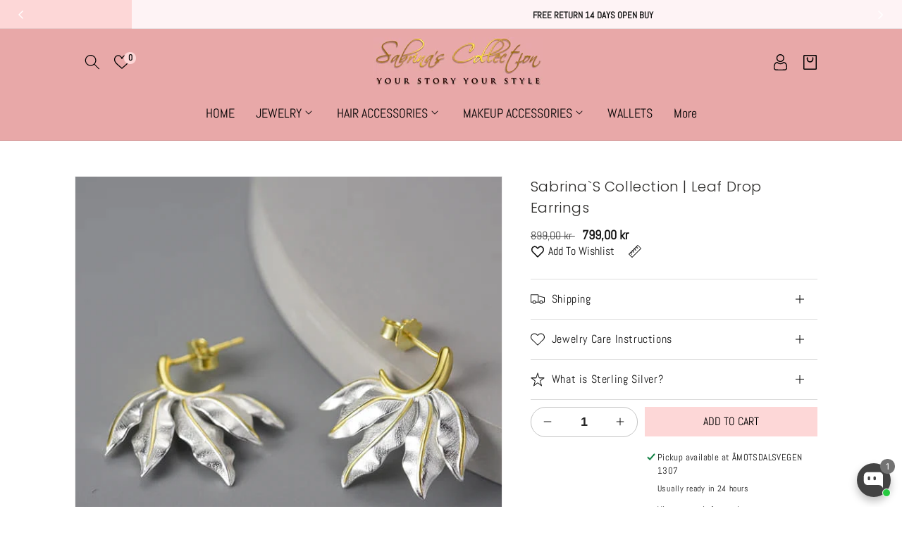

--- FILE ---
content_type: text/html; charset=utf-8
request_url: https://www.google.com/recaptcha/api2/aframe
body_size: 267
content:
<!DOCTYPE HTML><html><head><meta http-equiv="content-type" content="text/html; charset=UTF-8"></head><body><script nonce="5dnh5910FMCROwBaFrVoWQ">/** Anti-fraud and anti-abuse applications only. See google.com/recaptcha */ try{var clients={'sodar':'https://pagead2.googlesyndication.com/pagead/sodar?'};window.addEventListener("message",function(a){try{if(a.source===window.parent){var b=JSON.parse(a.data);var c=clients[b['id']];if(c){var d=document.createElement('img');d.src=c+b['params']+'&rc='+(localStorage.getItem("rc::a")?sessionStorage.getItem("rc::b"):"");window.document.body.appendChild(d);sessionStorage.setItem("rc::e",parseInt(sessionStorage.getItem("rc::e")||0)+1);localStorage.setItem("rc::h",'1769396974960');}}}catch(b){}});window.parent.postMessage("_grecaptcha_ready", "*");}catch(b){}</script></body></html>

--- FILE ---
content_type: text/css
request_url: https://www.sabrinascollection.no/cdn/shop/t/3/assets/theme.css?v=33158488065636064771672908957
body_size: -589
content:
.button,.button-label,.shopify-challenge__button,.customer button{line-height:initial}.newsletter-form__field-wrapper .newsletter-form__button{padding-top:13px;padding-bottom:10px}.shopify-payment-button__button{line-height:initial}.button .button-arrow{margin-top:-4px}.mobile-facets__footer .mobile-facets__clear-wrapper .mobile-facets__clear{padding-top:12px;padding-bottom:8px}@media screen and (max-width: 989px){.footer .footer-block.grid__item .icon-caret{top:0}}@media screen and (max-width: 479px){.mobile-facets__footer .mobile-facets__clear-wrapper .mobile-facets__clear{font-size:1.4rem}}
/*# sourceMappingURL=/cdn/shop/t/3/assets/theme.css.map?v=33158488065636064771672908957 */


--- FILE ---
content_type: text/css
request_url: https://www.sabrinascollection.no/cdn/shop/t/3/assets/new-header.css?v=111177162056627735901672908955
body_size: -99
content:
@media screen and (min-width: 990px){.header__heading-link{padding:0;margin-left:0}.header--left-center{grid-template-areas:"heading navigation icons";grid-template-columns:auto 1fr auto;column-gap:2rem}.header--left-center .header__inline-menu{text-align:center}.header--left-center:not(.header--middle-left) .header__inline-menu{margin-top:0}.header--logo-center-menu-left{grid-template-areas:"navigation heading icons";grid-template-columns:2fr 1fr 2fr;column-gap:2rem}.header--logo-center-menu-left .header__heading{justify-self:center}.header--logo-center-menu-left:not(.header--middle-left) .header__inline-menu{margin-top:0}.header--center-split{display:-webkit-box;display:-moz-box;display:-ms-flexbox;display:-webkit-flex;display:flex}.header--center-split:not(.header--middle-left) .header__inline-menu{margin-top:0}.header--center-split .header-item--split-left{text-align:right;padding-right:60px}.header--center-split .header__heading{text-align:center}.header--center-split .header-item--split-right{justify-content:end;padding-left:60px;-webkit-box-align:center;-webkit-flex-align:center;-ms-flex-align:center;-webkit-align-items:center;align-items:center}.header--center-split .header-item--split-right .header-item--split-right{flex:1}.mega-menu__content{text-align:left}.shopify-section-header-sticky .header--center-split{padding-top:5px;padding-bottom:5px}.header--center-split .list-menu__item,.header--left-center .list-menu__item,.header--middle-left .list-menu__item,.header--logo-center-menu-left .list-menu__item{padding-top:3rem;padding-bottom:3rem}.header--center-split .mega-menu__content,.header--left-center .mega-menu__content,.header--middle-left .mega-menu__content,.header--logo-center-menu-left .mega-menu__content{top:83%;z-index:1}.header--top-left .mega-menu__content,.header--top-center .mega-menu__content{top:85%;z-index:1}.shopify-section-header-sticky .mega-menu__content{top:96%}.shopify-section-header-sticky .header{padding-top:5px;padding-bottom:5px}.shopify-section-header-sticky .header__heading-link .header__heading-logo{max-width:130px;max-height:65px}.header--top-center .header__menu-item,.header--top-left .header__menu-item{padding-top:1.5rem;padding-bottom:1.5rem}@media screen and (max-width: 1170px){.header--center-split .header-item--split-right{padding-left:35px}.header__menu-item .icon-caret{right:-5px}.header--center-split .header-item--split-left{padding-right:35px}.header--center-split .list-menu__item,.header--left-center .list-menu__item,.header--middle-left .list-menu__item,.header--logo-center-menu-left .list-menu__item{padding-left:15px;padding-right:15px}}@media screen and (max-width: 1199px){.header--center-split .header-item--split-left{padding-right:15px}.header--center-split .header-item--split-right{padding-left:15px}}@media screen and (max-width: 1024px){.header--center-split .list-menu__item,.header--left-center .list-menu__item,.header--middle-left .list-menu__item,.header--logo-center-menu-left .list-menu__item{padding-left:12px;padding-right:12px}.header--center-split .header-item--split-right{padding-left:20px}.header--center-split .header-item--split-left{padding-right:15}}}.header .cart-count-bubble>span{font-size:12px;font-weight:700}
/*# sourceMappingURL=/cdn/shop/t/3/assets/new-header.css.map?v=111177162056627735901672908955 */


--- FILE ---
content_type: text/css
request_url: https://www.sabrinascollection.no/cdn/shop/t/3/assets/component-accordion.css?v=176144533618405443341672908953
body_size: -68
content:
.accordion summary{display:flex;position:relative;line-height:1;padding:1.8rem 0}.accordion .summary__title{display:flex;flex:1}.accordion .summary__title+.icon-caret{height:calc(var(--font-heading-scale) * .6rem)}.accordion+.accordion{margin-top:0;border-top:none}.accordion{margin-top:2.5rem;margin-bottom:0;border-top:1px solid #ddd;border-bottom:1px solid #ddd}.accordion__title{display:inline-block;max-width:calc(100% - 6rem);min-height:1.6rem;margin:0;word-break:break-word;font-weight:400;font-size:16px;color:rgb(var(--color-foreground));font-family:var(--font-body-family)}.color-transparent .collapsible-content .accordion__title{color:#2b2a28}.accordion .icon-accordion{align-self:center;fill:rgb(var(--color-foreground));height:calc(var(--font-heading-scale) * 2rem);margin-right:calc(var(--font-heading-scale) * 1rem);width:calc(var(--font-heading-scale) * 2rem)}.accordion details[open]>summary .icon-caret{transform:rotate(180deg)}.accordion__content{margin-bottom:1.5rem;word-break:break-word;overflow-x:auto;padding:0 .6rem}.accordion__content img{max-width:100%}.accordion .coll-tab{display:flex;position:relative;line-height:1;padding:1.8rem 0;cursor:pointer}.product__accordion .accordion__content .tab-description{margin-top:10px;padding:0}.product__accordion .accordion__content .tab-description .tab-info{list-style:none;margin-bottom:8px}.product__accordion .accordion__content .tab-description .tab-info .title{font-weight:600;font-size:14px;color:#000;min-width:70px;display:inline-block;margin:0}.product__accordion .accordion__content .tab-description .tab-info .desc{font-weight:400;font-size:14px;margin-left:10px}.accordion .coll-tab .plus_minus{width:20px;height:20px;position:absolute;right:1.5rem;top:calc(50% - 10px);display:inline-block}.accordion .coll-tab .plus_minus:before,.accordion .coll-tab .plus_minus:after{position:absolute;content:"";top:50%;left:50%;-webkit-transform:translate(-50%,-50%) rotate(-90deg);transform:translate(-50%,-50%) rotate(-90deg);background-color:#000}.accordion .coll-tab .plus_minus:before{width:12px;height:1px}.accordion .coll-tab .plus_minus:after{width:1px;height:12px}.accordion.active .coll-tab .plus_minus:before{opacity:0}.accordion .coll-tab .icon-caret{display:none}@media screen and (max-width: 749px){.product__accordion.accordion{margin-top:.5rem;border-top:0}.accordion .coll-tab{padding:1.4rem 0}.product__accordion.accordion .coll-tab{padding:1rem 0}}
/*# sourceMappingURL=/cdn/shop/t/3/assets/component-accordion.css.map?v=176144533618405443341672908953 */


--- FILE ---
content_type: text/css
request_url: https://www.sabrinascollection.no/cdn/shop/t/3/assets/section-main-product-layout-1.css?v=72886571642224269881672908956
body_size: -589
content:
@media screen and (min-width: 990px){
    .product--stacked .product__media-item:first-child {
        max-width: 100%;
        width: 100%;
    }
}

.product-form__input input[type=radio]:checked+label {
    background-color: var(--gradient-base-accent-1);
    color: rgb(var(--color-background));
}

--- FILE ---
content_type: text/css
request_url: https://www.sabrinascollection.no/cdn/shop/t/3/assets/section-main-product-layout-3.css?v=8254529041300156101672908956
body_size: -11
content:
@media screen and (min-width: 750px){.product--thumbnail .product__media-list,.product--thumbnail_slider .product__media-list{padding-bottom:0}.product__media-list{padding-right:0}.product--thumbnail .product__media-item:not(.is-active),.product--thumbnail_slider .product__media-item:not(.is-active){display:unset}.product-media-modal__content>.product__media-item--variant.product__media-item--variant{display:unset}.product-media-modal__content>.product__media-item--variant:first-child{display:unset}.product__media-list .product__media-item{width:100%}.product--thumbnail .verticle_thumb,.product--thumbnail_slider .verticle_thumb{display:-webkit-box;display:-moz-box;display:-ms-flexbox;display:-webkit-flex;display:flex;justify-content:space-between}.product--thumbnail .verticle_thumb .slider-mobile-gutter,.product--thumbnail_slider .verticle_thumb .slider-mobile-gutter{flex:0 0 84%;width:84%}.verticle_thumb .thumbnail-slider.slider-mobile-gutter{width:18%;display:inline-block;flex:0 0 18%}.verticle_thumb.verticle_left .thumbnail-slider .thumbnail-list.slider--tablet-up{padding:0 4.5rem 0 0rem;grid-gap:2rem}.verticle_thumb.verticle_right .thumbnail-slider .thumbnail-list.slider--tablet-up{padding:1.5rem 4.5rem 1.5rem 0;grid-gap:2rem}.product--thumbnail_slider .verticle_thumb.verticle_left .thumbnail-slider .slider-button--prev,.product--thumbnail_slider .verticle_thumb.verticle_right .thumbnail-slider .slider-button--prev{left:-20px}.product--thumbnail_slider .verticle_thumb.verticle_left .thumbnail-slider .slider-button--next,.product--thumbnail_slider .verticle_thumb.verticle_right .thumbnail-slider .slider-button--next{right:-15px}.verticle_thumb.verticle_left .slider-mobile-gutter{order:2}.verticle_thumb.verticle_left .thumbnail-slider.slider-mobile-gutter{order:1}.verticle_thumb .thumbnail-list{display:block}.verticle_thumb .thumbnail-list .thumbnail-list__item{margin-bottom:0}.product--thumbnail_slider .verticle_thumb.verticle_left{justify-content:end}.product--thumbnail_slider .verticle_thumb.verticle_left .thumbnail-slider{position:absolute;left:0;top:0;height:auto;width:77%}.product--thumbnail_slider .verticle_thumb .thumbnail-slider{position:relative;transform:rotate(90deg) translateY(-100%);transform-origin:left top;flex:0 0 16%;height:100%}.product--thumbnail_slider .verticle_thumb .thumbnail-slider .thumbnail-list .thumbnail-list__item{transform:rotate(-90deg);width:calc(20% - .8rem)}.product--thumbnail_slider .verticle_thumb.verticle_right .thumbnail-slider{flex:0 0 80%;height:auto;height:100%;margin-left:1%}.full_pro_width.verticle_left .slider-mobile-gutter,.full_pro_width.verticle_right .slider-mobile-gutter{flex:0 0 100%;width:100%}}@media screen and (max-width: 989px) and (min-width: 750px){.product--thumbnail_slider .verticle_thumb.verticle_left .thumbnail-slider{width:88%}.verticle_thumb.verticle_left .thumbnail-slider .thumbnail-list.slider--tablet-up,.verticle_thumb.verticle_right .thumbnail-slider .thumbnail-list.slider--tablet-up{grid-gap:1rem}}.product__media-wrapper .product__media-gallery slider-component .slider-buttons,.product--thumbnail_slider .slider-mobile-gutter .slider-button{opacity:0;transition:var(--duration-long)}.product__media-wrapper .product__media-gallery slider-component:hover .slider-buttons,.product--thumbnail_slider .slider-mobile-gutter:hover .slider-button{opacity:1}@media screen and (max-width: 749px){.product .product__media-wrapper slider-component:not(.thumbnail-slider--no-slide){margin-left:0;margin-right:0}.product .product__media-list,.product .product__media-list .product__media-item{margin-left:0;width:100%}}
/*# sourceMappingURL=/cdn/shop/t/3/assets/section-main-product-layout-3.css.map?v=8254529041300156101672908956 */


--- FILE ---
content_type: text/css
request_url: https://www.sabrinascollection.no/cdn/shop/t/3/assets/section-main-product-layout-4.css?v=1479654456291351631672908956
body_size: -324
content:
.product_tab_three{margin:90px 0 40px;width:100%}.product_tab_three .product_tab_wrapper{padding:0}.product_tab_three .product_tab_wrapper .tabs{padding:0;text-align:center;margin-bottom:-1px;display:flex;justify-content:center;column-gap:20px}.product_tab_three .product_tab_wrapper .tabs li{display:flex}.product_tab_three .product_tab_wrapper .tabs li a{padding:10px 24px;font-weight:400;font-size:15px;line-height:22px;background:none;color:rgb(var(--color-base-text));list-style:none;text-decoration:none;text-transform:uppercase;border:1px solid transparent;border-radius:5px 5px 0 0}.product_tab_three .product_tab_wrapper .tabs li a.active,.product_tab_three .product_tab_wrapper .tabs li a:hover{color:rgb(var(--color-base-text));border-color:#ddd;border-bottom-color:#fff}.product_tab_three .product_tab_wrapper .tabs-content{list-style:none;border:1px solid #ddd;padding:30px;border-radius:10px;margin:0}.product_tab_three .product_tab_wrapper .tabs-content p{margin:0}@media screen and (max-width: 989px){.product_tab_three .product_tab_wrapper .tabs{flex-wrap:wrap;column-gap:10px}.product_tab_three .product_tab_wrapper .tabs li a{padding:0 10px 15px;border:0}.product_tab_three .product_tab_wrapper .tabs li a.active{font-weight:700}}@media screen and (max-width: 749px){.product_tab_three .product_tab_wrapper .tabs-content{padding:20px}.product_tab_three .product_tab_wrapper .tabs li a{padding:0 5px 15px;border:0}.product .product__media-wrapper slider-component:not(.thumbnail-slider--no-slide){margin-left:0;margin-right:0}.product .product__media-list,.product .product__media-list .product__media-item{margin-left:0;width:100%}}
/*# sourceMappingURL=/cdn/shop/t/3/assets/section-main-product-layout-4.css.map?v=1479654456291351631672908956 */


--- FILE ---
content_type: text/css
request_url: https://www.sabrinascollection.no/cdn/shop/t/3/assets/section-multicolumn.css?v=98919708089117700911672908956
body_size: 703
content:
.multicolumn .title{margin:0}.multicolumn.no-heading .title{display:none}.multicolumn .title-wrapper-with-link{margin-top:0}@media screen and (max-width: 749px){.multicolumn .title-wrapper-with-link{margin-bottom:3rem}.multicolumn .page-width{padding-left:0;padding-right:0}}.multicolumn-card__image-wrapper--third-width{width:25%}.multicolumn-card__image-wrapper--full-width{width:50%}.multicolumn-card__image-wrapper--half-width{width:33%}.multicolumn-list__item.center .multicolumn-card__image-wrapper,.multicolumn-list__item:only-child{margin-left:auto;margin-right:auto}.multicolumn .button{margin-top:1.5rem}@media screen and (min-width: 750px){.multicolumn .button{margin-top:4rem}}.multicolumn-list{margin-top:0;margin-bottom:0;padding:0}.multicolumn-list__item:only-child{max-width:72rem}.multicolumn-list__item--empty{display:none}.multicolumn:not(.background-none) .multicolumn-card{background:rgb(var(--color-background));height:100%}.multicolumn.background-primary .multicolumn-card{background:rgb(var(--color-background)) linear-gradient(rgba(var(--color-foreground),.04),rgba(var(--color-foreground),.04))}.multicolumn-list h3{line-height:calc(1 + .5/max(1,var(--font-heading-scale)))}.multicolumn-list h3,.multicolumn-list p{margin:0}.multicolumn-card-spacing{padding-top:2.5rem;margin-left:2.5rem;margin-right:2.5rem}.multicolumn-card__info>:nth-child(2){margin-top:.5rem;font-size:14px;text-transform:capitalize;letter-spacing:normal}.multicolumn-list__item.center .media--adapt,.multicolumn-list__item .media--adapt .multicolumn-card__image{width:auto}.multicolumn-list__item.center .media--adapt img{left:50%;transform:translate(-50%)}@media screen and (max-width: 749px){.multicolumn-list{margin:0;width:100%}.multicolumn-list:not(.slider){padding-left:1.5rem;padding-right:1.5rem}}@media screen and (min-width: 750px){.multicolumn-list.slider,.multicolumn-list.grid--4-col-desktop{padding:0}.multicolumn-list__item,.grid--4-col-desktop .multicolumn-list__item{padding-bottom:0}.background-none .grid--2-col-tablet .multicolumn-list__item{margin-top:4rem}}.background-none .multicolumn-card-spacing{padding:0;margin:0}.multicolumn-card__info{padding:2.5rem}.background-none .multicolumn-card__info{padding-top:0;padding-left:0;padding-right:0}.background-none .slider .multicolumn-card__info{padding-bottom:0}.background-none .multicolumn-card__image-wrapper+.multicolumn-card__info{padding-top:2.5rem}.background-none .slider .multicolumn-card__info{padding-left:.5rem}.background-none .slider .multicolumn-card__image-wrapper+.multicolumn-card__info{padding-left:1.5rem}.background-none .multicolumn-list:not(.slider) .center .multicolumn-card__info{padding-left:2.5rem;padding-right:2.5rem}@media screen and (max-width: 749px){.background-none .slider .multicolumn-card__info{padding-bottom:1rem}.multicolumn.background-none .slider.slider--mobile{margin-bottom:0rem}}@media screen and (min-width: 750px){.background-none .multicolumn-card__image-wrapper{margin-left:1.5rem;margin-right:1.5rem}.background-none .multicolumn-list .multicolumn-card__info,.background-none .multicolumn-list:not(.slider) .center .multicolumn-card__info{padding-left:1.5rem;padding-right:1.5rem}}.multicolumn-card{position:relative;box-sizing:border-box}.multicolumn-card>.multicolumn-card__image-wrapper--full-width:not(.multicolumn-card-spacing){border-top-left-radius:calc(var(--text-boxes-radius) - var(--text-boxes-border-width));border-top-right-radius:calc(var(--text-boxes-radius) - var(--text-boxes-border-width));overflow:hidden}.multicolumn .multicolumn-card{border-radius:0}.multicolumn-card__info .link{text-decoration:none;font-size:inherit;margin-top:1.5rem}.multicolumn-card__info .icon-wrap{margin-left:.8rem;white-space:nowrap}@media screen and (min-width: 990px){.multicolumn-list__item--empty{display:list-item}}.section .multicolumn .slider-mobile-gutter{padding:0 21rem}.multicolumn-list h3{font-weight:400;font-size:18px;line-height:20px;text-transform:capitalize;font-family:var(--font-body-family)}.three.multicolumn{margin:50px 0}.three.multicolumn .multicolumn-card{display:block}.three.multicolumn .multicolumn-card .multicolumn-card__image-wrapper{width:20.6%}.three.multicolumn .multicolumn-list h3{color:#000}.three.multicolumn .multicolumn-list h3:after{content:"";border-bottom:2px solid var(--gradient-base-accent-1);width:50px;display:block;margin:10px auto 0;border-radius:100px}.three.multicolumn .multicolumn-card__info>:nth-child(2){margin-top:1.5rem;text-transform:capitalize}.three.multicolumn.background-none .multicolumn-list .multicolumn-card__info{padding:2.5rem 3rem 0;width:auto}.multicolumn .multicolumn-card .placeholder-svg{width:90px;height:auto}.section .three.multicolumn .slider-mobile-gutter{padding:0}.about-page.multicolumn .title{margin-bottom:2.5rem}.section .about-page.multicolumn .slider-mobile-gutter{padding:0}.section .about-page.multicolumn .multicolumn-list h3{font-size:24px;margin:1rem 0}@media screen and (min-width: 1281px){.multicolumn .image-left-content-left .multicolumn-card{display:flex;align-items:center}.multicolumn .image-left-content-left .multicolumn-card-spacing{margin:0 5px 0 0}}@media screen and (max-width: 1280px){.image-left-content-left .multicolumn-card{display:block;text-align:center}.multicolumn .image-left-content-left .multicolumn-card-spacing{margin:0 auto;text-align:center}.multicolumn .image-left-content-left .multicolumn-card__info{padding:2rem 0 0}.image-left-content-left .multicolumn-card__info{width:100%}.three.multicolumn.background-none .multicolumn-list .multicolumn-card__info{padding:2.5rem 1rem 0}}@m @media screen and (max-width: 1500px){.section .multicolumn .slider-mobile-gutter {padding: 0 15rem;}}@media screen and (max-width: 1400px){.multicolumn-card{display:block;text-align:center}.background-none .multicolumn-card-spacing{margin:0 auto;text-align:center}.background-none .multicolumn-card__info{padding:2rem 0 0}.multicolumn-card__info{width:100%}.section .multicolumn .slider-mobile-gutter{padding:0 10rem}}@media screen and (max-width: 1269px){.three.multicolumn.background-none .multicolumn-list .multicolumn-card__info{padding:2.5rem 1rem 0}}@media screen and (max-width: 1199px){.section .multicolumn .slider-mobile-gutter{padding:0 5rem}}@media screen and (max-width: 989px){.multicolumn .grid--3-col-desktop .grid__item{width:calc(33.33% - var(--grid-desktop-horizontal-spacing) * 2 / 3);max-width:calc(33.33% - var(--grid-desktop-horizontal-spacing) * 2 / 3)}.three.multicolumn .multicolumn-list__item.center .media--adapt{width:100px;height:100px;padding:0!important;margin:0 auto}.three.multicolumn .multicolumn-card{max-width:60rem;margin:0 auto}.three.multicolumn .multicolumn-card .multicolumn-card__image-wrapper{width:auto}.three.multicolumn{margin-top:25px;margin-bottom:25px}.section .multicolumn .slider-mobile-gutter{padding:0}.background-none .multicolumn-list:not(.slider) .center .multicolumn-card__info{padding-left:1.5rem;padding-right:1.5rem}.background-none .multicolumn-card__info{padding:1rem 0 0}}@media screen and (max-width: 749px){.multicolumn-card{padding-bottom:10px}.multicolumn-list h3{font-size:15px}.multicolumn-card__info>:nth-child(2){font-size:13px}.multicolumn-card__image-wrapper--third-width{width:75px}.multicolumn .grid--3-col-desktop .grid__item{width:100%;max-width:100%}}@media screen and (max-width: 575px){.multicolumn-card__info>:nth-child(2){font-size:12px}.three.multicolumn .multicolumn-card{max-width:100%}}@media screen and (max-width: 420px){.multicolumn-list h3{font-size:14px}}@media screen and (max-width: 380px){.multicolumn-card__info>:nth-child(2){font-size:11px}}
/*# sourceMappingURL=/cdn/shop/t/3/assets/section-multicolumn.css.map?v=98919708089117700911672908956 */


--- FILE ---
content_type: text/css
request_url: https://www.sabrinascollection.no/cdn/shop/t/3/assets/component-list-menu.css?v=134742985562642095961672908953
body_size: -326
content:
.list-menu--right{right:0}.list-menu--disclosure{position:absolute;min-width:100%;width:20rem;border:1px solid rgba(var(--color-foreground),.2)}.list-menu--disclosure:focus{outline:none}.list-menu__item--active{text-underline-offset:.3rem}.list-menu__item--active:hover{text-decoration-thickness:.2rem}.list-menu--disclosure.localization-selector{max-height:18rem;overflow:auto;width:10rem;padding:.5rem}.header__submenu.list-menu.list-menu--disclosure>li{width:auto}.more-site-nav .list-menu--disclosure{min-width:200px;opacity:0;background:var(--gradient-base-background-1);padding:1rem 0 2rem;z-index:3;visibility:hidden;border-color:rgba(var(--color-foreground),var(--popup-border-opacity))}.more-site-nav:hover .list-menu--disclosure{opacity:1;visibility:visible}.more-site-nav .site-nav__dropdown .header__menu-item{padding:10px 20px 0;color:rgb(var(--color-base-text));display:block;font-size:1.6rem;line-height:calc(1 + .3 / var(--font-body-scale));font-family:var(--font-body-family);text-align:left}.more-site-nav .site-nav__dropdown .header__menu-item:hover{color:var(--gradient-base-accent-1)}.header__submenu.list-menu.list-menu--disclosure{min-width:200px;max-width:250px;width:auto}.header__submenu.list-menu.list-menu--disclosure .header__menu-item{padding:.5rem 2.4rem}.header__submenu.list-menu.list-menu--disclosure .header__submenu{background:transparent;background-color:rgba(var(--color-foreground),.03)}.header__submenu.list-menu.list-menu--disclosure .header__submenu .header__menu-item{color:rgb(var(--color-foreground));display:block;font-size:1.4rem;line-height:calc(1 + .3 / var(--font-body-scale));font-family:var(--font-body-family);text-align:left}.color-transparent .header__submenu.list-menu.list-menu--disclosure .header__submenu .header__menu-item{color:rgb(var(--color-base-text))}.color-transparent .header__submenu.list-menu.list-menu--disclosure .header__submenu .header__menu-item:hover{color:var(--gradient-base-accent-1)}.more-site-nav .list-menu--disclosure .hidden{display:block!important}
/*# sourceMappingURL=/cdn/shop/t/3/assets/component-list-menu.css.map?v=134742985562642095961672908953 */


--- FILE ---
content_type: text/css
request_url: https://www.sabrinascollection.no/cdn/shop/t/3/assets/section-product-recommendations.css?v=144176674101093934921672908956
body_size: -514
content:
.product-recommendations {
  display: block;
}

.product-recommendations:not(.product-recommendations--loaded) {
  padding: 0;
  margin: 0;
}

.product-recommendations__heading {
  margin: 0;
  margin-bottom: 3rem;
}
.product-recommendations .collection__view-all {
    padding-top: 20px;
}

.product-recommendations .price__regular .price-item--regular,
.product-recommendations .card-information>.price{
    color: rgb(var(--color-foreground));
}
.color-background-1 .product-recommendations .price__regular .price-item--regular,
.color-background-1 .product-recommendations .card-information>.price{
    color: #000;
}
.color-background-1 .product-recommendations .product-recommendations__heading {
    color: #000;
}
.product-recommendations .product-recommendations__heading {
    color: rgb(var(--color-foreground));
}

--- FILE ---
content_type: text/css
request_url: https://www.sabrinascollection.no/cdn/shop/t/3/assets/component-newsletter.css?v=46519454920813660701672908953
body_size: -138
content:
.newsletter-form{display:flex;flex-direction:column;justify-content:center;align-items:center;width:100%;position:relative}@media screen and (min-width: 750px){.newsletter-form{align-items:flex-start;margin:0 auto;max-width:36rem}}.newsletter-form__field-wrapper{width:100%;margin-top:5px}.newsletter-form__field-wrapper .field__input{padding-right:5rem}#footer .newsletter-form__field-wrapper .field__input{height:4.5rem;border-radius:var(--buttons-radius-outset)}.newsletter-form__field-wrapper .field{z-index:0}.newsletter-form__message{justify-content:center;margin-bottom:0}.newsletter-form__message--success{margin-top:2rem}@media screen and (min-width: 750px){.newsletter-form__message{justify-content:flex-start}}.newsletter-form__button{width:4.4rem;margin:0;right:var(--inputs-border-width);top:0;height:100%;z-index:2}#footer .newsletter-form__button{width:auto;margin:15px 0 0;height:auto;z-index:2;font-size:1.6rem;line-height:20px;font-weight:700;padding:10px 20px;min-width:22rem;text-transform:uppercase;position:static;background-color:#fff;color:#000;display:block;border-radius:var(--buttons-radius-outset);font-family:var(--font-body-family)}.newsletter-form__button:focus-visible{box-shadow:none;outline:0}.newsletter-form__button:focus{opacity:.8}.newsletter-form__button:not(:focus-visible):not(.focused){box-shadow:inherit}.newsletter-form__button .icon{width:1.5rem}.newsletter-form__field-wrapper .field:after,.newsletter-form__field-wrapper .field:before{border:0;content:none}@media screen and (max-width: 1400px){#footer .newsletter-form__button{min-width:18rem;font-size:1.5rem;padding:9px 15px}}@media screen and (max-width: 989px){#footer .newsletter-form__button{margin:15px auto 0}}.password .newsletter-form__button{width:6rem;margin:0;right:var(--inputs-border-width);top:0;height:100%;z-index:2;position:absolute;background:transparent;min-width:auto;justify-content:center;display:flex}.password .newsletter-form__field-wrapper .field__input{border:1px solid #555;padding-right:5rem}.newsletter-form__field-wrapper .field:after{pointer-events:none;content:"";position:absolute;top:var(--inputs-border-width);right:var(--inputs-border-width);bottom:var(--inputs-border-width);left:var(--inputs-border-width);border:.1rem solid transparent;border-radius:var(--inputs-radius);box-shadow:0 0 0 var(--inputs-border-width) rgba(var(--color-foreground),var(--inputs-border-opacity));transition:box-shadow var(--duration-short) ease;z-index:1}#footer .newsletter-form__field-wrapper .field:after{content:none}
/*# sourceMappingURL=/cdn/shop/t/3/assets/component-newsletter.css.map?v=46519454920813660701672908953 */
